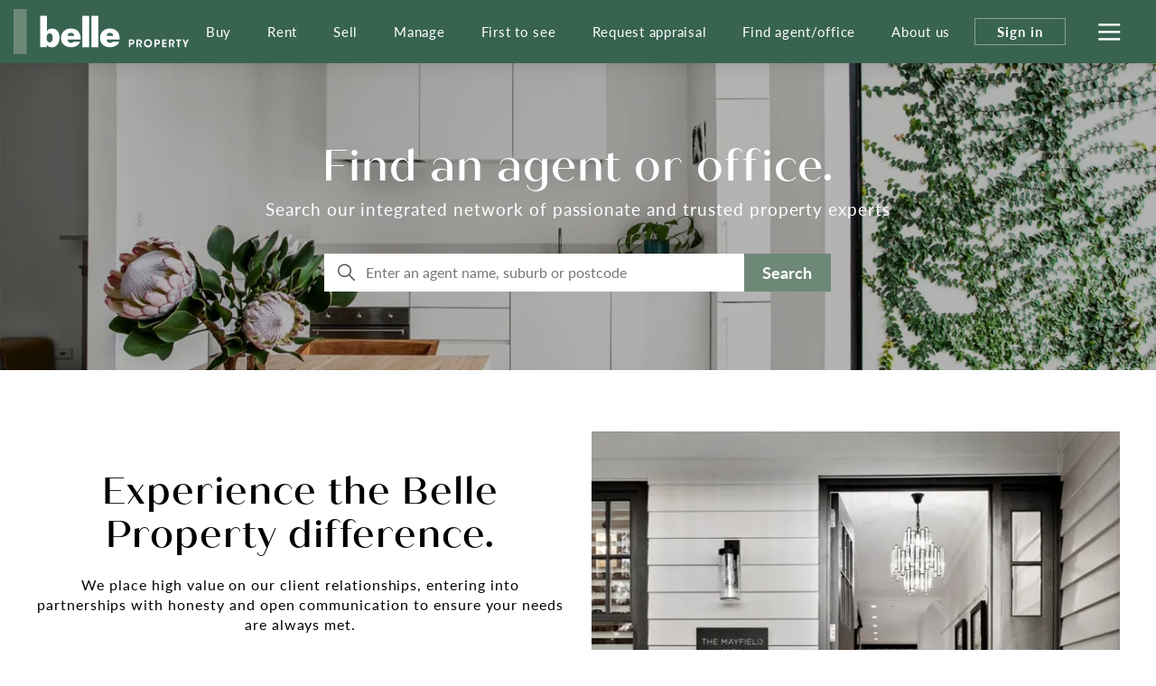

--- FILE ---
content_type: text/html; charset=utf-8
request_url: https://www.belleproperty.com/sell
body_size: 18309
content:
<!DOCTYPE html>
<html lang="en">
<head>
    <title>
     Sell | Belle Property 
</title>
    <!--[if IE]>
        <meta http-equiv="imagetoolbar" content="no" />
    <![endif]-->
    <meta http-equiv="Content-Type" content="text/html; charset=utf-8"/>
    <meta name="viewport" id="vport" content="width=device-width, initial-scale=1, user-scalable=no"/>
    
    <link rel="preconnect" href="https://use.typekit.net" />
<link rel="dns-prefetch" href="https://use.typekit.net" />

<link rel="preload" as="font" href="https://propvue.azureedge.net/belle/public/fonts/QuicheSans/quichesans-medium.woff2" type="font/woff2" crossorigin>
<link rel="preload" href="https://propvue.azureedge.net/belle/public/lib/bootstrap-4.4.1/css/bootstrap.min.css" as="style">
<link rel="preload" href="https://propvue.azureedge.net/belle/public/css/plyr.css" as="style">
<link rel="preload" href="https://propvue.azureedge.net/belle/public/css/content.css?v=7b62842e" as="style">
<link rel="preload" href="https://propvue.azureedge.net/belle/public/css/structure.css?v=7b62842e" as="style">
<link rel="preload" href="https://use.typekit.net/onq3xab.css" as="style" crossorigin>

<link rel="apple-touch-icon" sizes="180x180" href="https://propvue.azureedge.net/belle/public/img/apple-touch-icon.png">
<link rel="icon" type="image/png" sizes="32x32" href="https://propvue.azureedge.net/belle/public/img/favicon-32x32.png">
<link rel="icon" type="image/png" sizes="16x16" href="https://propvue.azureedge.net/belle/public/img/favicon-16x16.png">
<link rel="manifest" href="https://propvue.azureedge.net/belle/public/img/site.webmanifest">
<link rel="mask-icon" href="https://propvue.azureedge.net/belle/public/img/safari-pinned-tab.svg" color="#386351">
<link rel="shortcut icon" href="https://propvue.azureedge.net/belle/public/img/favicon.ico">
    
    
<meta name="msapplication-TileColor" content="#386351">
<meta name="msapplication-config" content="https://propvue.azureedge.net/belle/public/img/browserconfig.xml">
<meta name="theme-color" content="#386351">

    <meta name="robots" content="all">
    <link rel="canonical" href="https://www.belleproperty.com/sell" />
    <meta name="DC.Title" content="Sell" />
<meta name="DC.Creator" />
<meta name="DC.Subject" content="Sell" />
<meta name="DC.Publisher" />
<meta name="DC.Type" content="website" />
<meta name="DC.Format" content="text/html" />
<meta name="DC.Language" content="en" />
<meta name="DC.Relation">
<meta name="DC.Rights" content="Copyright &copy;2021">
<link rel="DC.Identifier" href="/sell">
<link rel="DC.Coverage" href="/sell">
<meta property="article:published_time" content="2026-01-16T01:37:43&#x2B;11:00" />
<meta property="article:author" content="Belle Property Team" />


<meta name="type" property="og:type" content="article" />
<meta name="locale" property="og:locale" content="en_au" />
    <meta name="title" property="og:title" content="Sell" />
    <meta name="url" property="og:url" content="https://www.belleproperty.com/sell" />
<meta name="site_name" property="og:site_name" />
<meta name="twitter:card" content="summary" />
<meta name="twitter:site" content="@bellepropertyau" />
    <meta property="twitter:title" content="Sell" />

    
    
    
    
<link rel="stylesheet" type="text/css" href="https://propvue.azureedge.net/belle/public/lib/bootstrap-4.4.1/css/bootstrap.min.css" />
<link rel="stylesheet" type="text/css" href="https://propvue.azureedge.net/belle/public/css/plyr.css" />
<link rel="stylesheet" type="text/css" href="https://propvue.azureedge.net/belle/public/css/content.css?v=7b62842e" />
<link rel="stylesheet" type="text/css" href="https://propvue.azureedge.net/belle/public/css/structure.css?v=7b62842e" />
<style>
    @import url("https://use.typekit.net/onq3xab.css");
</style>
    
    <script type="text/javascript" src="/data/globals"></script>
    
    
	<!-- Google Tag Manager -->
	<script>
		(function (w,d,s,l,i){w[l]=w[l]||[];w[l].push({'gtm.start':
				new Date().getTime(),event:'gtm.js'});var f=d.getElementsByTagName(s)[0],
				j=d.createElement(s),dl=l!='dataLayer'?'&l='+l:'';j.async=true;j.src=
				'https://www.googletagmanager.com/gtm.js?id='+i+dl;f.parentNode.insertBefore(j,f);
		})(window, document, 'script', 'dataLayer', 'GTM-TPQDJ45');
	</script>
	<!-- End Google Tag Manager -->




<script type="text/javascript">!function(T,l,y){var S=T.location,k="script",D="instrumentationKey",C="ingestionendpoint",I="disableExceptionTracking",E="ai.device.",b="toLowerCase",w="crossOrigin",N="POST",e="appInsightsSDK",t=y.name||"appInsights";(y.name||T[e])&&(T[e]=t);var n=T[t]||function(d){var g=!1,f=!1,m={initialize:!0,queue:[],sv:"5",version:2,config:d};function v(e,t){var n={},a="Browser";return n[E+"id"]=a[b](),n[E+"type"]=a,n["ai.operation.name"]=S&&S.pathname||"_unknown_",n["ai.internal.sdkVersion"]="javascript:snippet_"+(m.sv||m.version),{time:function(){var e=new Date;function t(e){var t=""+e;return 1===t.length&&(t="0"+t),t}return e.getUTCFullYear()+"-"+t(1+e.getUTCMonth())+"-"+t(e.getUTCDate())+"T"+t(e.getUTCHours())+":"+t(e.getUTCMinutes())+":"+t(e.getUTCSeconds())+"."+((e.getUTCMilliseconds()/1e3).toFixed(3)+"").slice(2,5)+"Z"}(),iKey:e,name:"Microsoft.ApplicationInsights."+e.replace(/-/g,"")+"."+t,sampleRate:100,tags:n,data:{baseData:{ver:2}}}}var h=d.url||y.src;if(h){function a(e){var t,n,a,i,r,o,s,c,u,p,l;g=!0,m.queue=[],f||(f=!0,t=h,s=function(){var e={},t=d.connectionString;if(t)for(var n=t.split(";"),a=0;a<n.length;a++){var i=n[a].split("=");2===i.length&&(e[i[0][b]()]=i[1])}if(!e[C]){var r=e.endpointsuffix,o=r?e.location:null;e[C]="https://"+(o?o+".":"")+"dc."+(r||"services.visualstudio.com")}return e}(),c=s[D]||d[D]||"",u=s[C],p=u?u+"/v2/track":d.endpointUrl,(l=[]).push((n="SDK LOAD Failure: Failed to load Application Insights SDK script (See stack for details)",a=t,i=p,(o=(r=v(c,"Exception")).data).baseType="ExceptionData",o.baseData.exceptions=[{typeName:"SDKLoadFailed",message:n.replace(/\./g,"-"),hasFullStack:!1,stack:n+"\nSnippet failed to load ["+a+"] -- Telemetry is disabled\nHelp Link: https://go.microsoft.com/fwlink/?linkid=2128109\nHost: "+(S&&S.pathname||"_unknown_")+"\nEndpoint: "+i,parsedStack:[]}],r)),l.push(function(e,t,n,a){var i=v(c,"Message"),r=i.data;r.baseType="MessageData";var o=r.baseData;return o.message='AI (Internal): 99 message:"'+("SDK LOAD Failure: Failed to load Application Insights SDK script (See stack for details) ("+n+")").replace(/\"/g,"")+'"',o.properties={endpoint:a},i}(0,0,t,p)),function(e,t){if(JSON){var n=T.fetch;if(n&&!y.useXhr)n(t,{method:N,body:JSON.stringify(e),mode:"cors"});else if(XMLHttpRequest){var a=new XMLHttpRequest;a.open(N,t),a.setRequestHeader("Content-type","application/json"),a.send(JSON.stringify(e))}}}(l,p))}function i(e,t){f||setTimeout(function(){!t&&m.core||a()},500)}var e=function(){var n=l.createElement(k);n.src=h;var e=y[w];return!e&&""!==e||"undefined"==n[w]||(n[w]=e),n.onload=i,n.onerror=a,n.onreadystatechange=function(e,t){"loaded"!==n.readyState&&"complete"!==n.readyState||i(0,t)},n}();y.ld<0?l.getElementsByTagName("head")[0].appendChild(e):setTimeout(function(){l.getElementsByTagName(k)[0].parentNode.appendChild(e)},y.ld||0)}try{m.cookie=l.cookie}catch(p){}function t(e){for(;e.length;)!function(t){m[t]=function(){var e=arguments;g||m.queue.push(function(){m[t].apply(m,e)})}}(e.pop())}var n="track",r="TrackPage",o="TrackEvent";t([n+"Event",n+"PageView",n+"Exception",n+"Trace",n+"DependencyData",n+"Metric",n+"PageViewPerformance","start"+r,"stop"+r,"start"+o,"stop"+o,"addTelemetryInitializer","setAuthenticatedUserContext","clearAuthenticatedUserContext","flush"]),m.SeverityLevel={Verbose:0,Information:1,Warning:2,Error:3,Critical:4};var s=(d.extensionConfig||{}).ApplicationInsightsAnalytics||{};if(!0!==d[I]&&!0!==s[I]){var c="onerror";t(["_"+c]);var u=T[c];T[c]=function(e,t,n,a,i){var r=u&&u(e,t,n,a,i);return!0!==r&&m["_"+c]({message:e,url:t,lineNumber:n,columnNumber:a,error:i}),r},d.autoExceptionInstrumented=!0}return m}(y.cfg);function a(){y.onInit&&y.onInit(n)}(T[t]=n).queue&&0===n.queue.length?(n.queue.push(a),n.trackPageView({})):a()}(window,document,{
src: "https://js.monitor.azure.com/scripts/b/ai.2.min.js", // The SDK URL Source
crossOrigin: "anonymous", 
cfg: { // Application Insights Configuration
    connectionString: 'InstrumentationKey=f2d128d1-cf95-4ad4-a742-338b9724862a;IngestionEndpoint=https://australiaeast-1.in.applicationinsights.azure.com/;LiveEndpoint=https://australiaeast.livediagnostics.monitor.azure.com/;ApplicationId=d37e2085-03f3-4513-ae72-78499c15597b'
}});</script></head>


<body>

	<!-- Google Tag Manager (noscript) -->
	<noscript>
		<iframe src="https://www.googletagmanager.com/ns.html?id=GTM-TPQDJ45" height="0" width="0" style="display:none;visibility:hidden"></iframe>
	</noscript>
	<!-- End Google Tag Manager (noscript) -->





<header>
    <div class="inner">
        <div class="logo"><a href="/"></a></div>
        <div class="navigation">
            <ul>

        <li><a href="/buy">Buy</a></li>

        <li><a href="/rent">Rent</a></li>

        <li><a href="/sell">Sell</a></li>

        <li><a href="/manage">Manage</a></li>

        <li><a href="/first-to-see">First to see</a></li>

        <li><a href="/request-appraisal">Request appraisal</a></li>

        <li><a href="/agents-and-offices">Find agent/office</a></li>

        <li><a href="/about-us">About us</a></li>
            </ul>
        </div>
        <div class="header-nav">
                <div class="nav-sign-in"><span>Sign in</span></div>
            <div class="nav-hamburger">
                <div class="hamburger hamburger--spin">
                    <div class="hamburger-box">
                        <div class="hamburger-inner"></div>
                    </div>
                </div>
            </div>
        </div>
    </div>
</header>

<div class="menu">
    <div class="menuback"></div>
    <div class="menuinner">
        <div class="items">
                <div class="item-list">
                    <ul>

        <li><a href="/buy">Buy</a></li>

        <li><a href="/first-to-see">First to see</a></li>

        <li><a href="/agents-and-offices">Find agent/office</a></li>

        <li><a href="/buy">Buy with Belle Property</a></li>

        <li><a href="/listings?propertyType=residential&amp;sort=newold&amp;searchStatus=buy&amp;state=all">Properties for sale</a></li>

        <li><a href="/upcoming-inspections?propertyType=residential&amp;sort=newold&amp;searchStatus=buy&amp;state=all">Upcoming inspections</a></li>

        <li><a href="/upcoming-auctions">Online auctions</a></li>

        <li><a href="/new-developments-and-projects">New developments &amp; projects</a></li>

        <li><a href="/blog?t=buying">Buying tips &amp; advice</a></li>

        <li><a href="/suburb-guides">Suburb guides</a></li>
                    </ul>
                </div>
                <div class="item-list">
                    <ul>

        <li><a href="/sell">Sell</a></li>

        <li><a href="/first-to-see">First to see</a></li>

        <li><a href="/agents-and-offices">Find agent/office</a></li>

        <li><a href="/sell">Sell with Belle Property</a></li>

        <li><a href="/request-appraisal">Request an appraisal</a></li>

        <li><a href="/listings?propertyType=residential&amp;sort=newold&amp;searchStatus=sold&amp;state=all">Recently sold</a></li>

        <li><a href="/testimonials">Testimonials</a></li>

        <li><a href="/blog?t=selling">Selling tips &amp; advice</a></li>
                    </ul>
                </div>
                <div class="item-list">
                    <ul>

        <li><a href="/rent">Rent</a></li>

        <li><a href="/rent">Rent with Belle Property</a></li>

        <li><a href="/listings?propertyType=residential&amp;sort=newold&amp;searchStatus=rent&amp;state=all">Properties for rent</a></li>

        <li><a href="/upcoming-inspections?propertyType=residential&amp;sort=newold&amp;searchStatus=rent&amp;state=all">Upcoming inspections</a></li>

        <li><a href="/blog?t=renting">Renting tips &amp; advice</a></li>

        <li><a href="/suburb-guides">Suburb guides</a></li>

        <li><a href="https://www.belleescapes.com.au/" target="_blank">Holiday accommodation</a></li>

        <li><a href="https://www.bellecommercial.com/" target="_blank">Commercial properties</a></li>
                    </ul>
                </div>
                <div class="item-list">
                    <ul>

        <li><a href="/manage">Manage</a></li>

        <li><a href="/agents-and-offices">Find an agent or office</a></li>

        <li><a href="/manage">Manage with Belle Property</a></li>

        <li><a href="/request-appraisal">Request an appraisal</a></li>

        <li><a href="/testimonials">Testimonials</a></li>

        <li><a href="/blog?t=investing">Investing tips &amp; advice</a></li>
                    </ul>
                </div>
                <div class="item-list">
                    <ul>

        <li><a href="/about-us">About us</a></li>

        <li><a href="/head-office">Our head office</a></li>

        <li><a href="/our-global-partners">Our global partners</a></li>

        <li><a href="/blog">Our blog</a></li>

        <li><a href="/our-publications">Our publications</a></li>

        <li><a href="/join-belle-property">Work with us</a></li>

        <li><a href="/become-a-franchisee">Become a franchisee</a></li>
                    </ul>
                </div>
        </div>
        <div class="network">
            <div class="title">Our connected network</div>
            <div class="brands">
                        <div class="brand propvue"><a href="/our-services" target="_blank"></a></div>
                        <div class="brand commercial"><a href="https://www.bellecommercial.com/" target="_blank"></a></div>
                        <div class="brand international"><a href="https://www.belleinternational.com.au/" target="_blank"></a></div>
                        <div class="brand escapes"><a href="https://www.belleescapes.com.au/" target="_blank"></a></div>
                        <div class="brand-line-break"></div>
                        <div class="brand hockingstuart"><a href="https://hockingstuart.com.au/" target="_blank"></a></div>
                        <div class="brand acton"><a href="https://acton.com.au" target="_blank"></a></div>
                        <div class="brand jamesedition"><a href="https://www.jamesedition.com/" target="_blank"></a></div>
                        <div class="brand-spacer"></div>
                        <div class="brand lre"><a href="https://www.leadingre.com/" target="_blank"></a></div>
                        <div class="brand lpi"><a href="https://www.luxuryportfolio.com/" target="_blank"></a></div>
            </div>
        </div>
    </div>
</div>
<div class="user-modal sign-in">
	<div class="user-modal-inner">
		<div class="modal-close"></div>
		<ul class="nav nav-tabs nav-justified" role="tablist">
			<li class="nav-item" role="presentation">
				<a class="nav-link active" id="b5-signin-tab" href="#b5-signin" role="tab" aria-controls="b5-signin" aria-selected="true">Sign In</a>
			</li>
			<li class="nav-item" role="presentation">
				<a class="nav-link" id="b5-register-tab" href="#b5-register" role="tab" aria-controls="b5-register" aria-selected="false">Register</a>
			</li>
		</ul>
		<div class="tab-content">
			<div class="tab-pane fade show active" id="b5-signin" role="tabpanel" aria-labelledby="b5-signin-tab">
				<div class="pane-intro">
					<h3>Sign In</h3>
				</div>


<form method="post" onsubmit="return m4.user.signin(this.form);" action="/user/login">
<input type="hidden" id="b5-userTypeGuid" name="UserTypeGuid" value="d551b058-15ff-41d4-b337-490384dfde73" />
<input type="hidden" id="b5-favourite" name="favourite" value="" />
<fieldset>
    <input type="hidden" id="b5-action" name="b5-action" value="signin" />
    <div class="row justify-content-center">
        <div class="col-md-6">
            <div class="form-group m4-textfield m4-textfield-floating-label">
                <label for="b5-email" class="control-label">Email</label>
                <input type="text" class="form-control" id="b5-email" name="EmailAddress" autocomplete="off" spellcheck="false" data-valid-required="true" data-valid="email" />
                <span class="m4-textfield-focused"></span>
            </div>
        </div>
    </div>
    <div class="row justify-content-center">
        <div class="col-md-6">
            <div class="form-group m4-textfield m4-textfield-floating-label">
                <label for="b5-pass" class="control-label">Password</label>
                <input type="password" class="form-control" id="b5-pass" name="Password" autocomplete="off" spellcheck="false" data-valid-required="true" data-valid="string" data-valid-min="6" />
                <span class="m4-textfield-focused"></span>
            </div>
        </div>
    </div>
    <div class="row justify-content-center">
        <div class="col-md-12">
            <div class="loader-holder">
                <div class="loader">&nbsp;</div>
            </div>
            <div class="complete-message"></div>
            <div class="form-group-buttons">
                <div class="form-group">
                    <input type="submit" class="btn-submit" onclick="return m4.user.signin(this.form);" value="Sign In" />
                </div>
                <p><a class="b5-panel-link" href="#b5-forgot">Forgot Password?</a></p>
            </div>
        </div>
    </div>
</fieldset>
<input name="__RequestVerificationToken" type="hidden" value="CfDJ8NrdjCFcDtlOnQBNp_vcTwVY2P3rPe76AIGGkoel8wTE7ttciIXFdSz1CwoqK0M-5IKvu4Iau-5SjSUqVc234JPavB_G2DcXdKNELmkuFOilfmw6Tv1QANs8EumFqJcFvTZx1D9y4cvw54cgqtskRxk" /></form>
			</div>
			<div class="tab-pane fade" id="b5-register" role="tabpanel" aria-labelledby="b5-register-tab">
				<div class="pane-intro">
					<h3>Register</h3>
					<div class="pane-error"></div>
				</div>


<form method="post" onsubmit="return m4.user.register(this.form);" action="/user/register">
    <input type="hidden" id="b5-userTypeGuid" name="UserTypeGuid" value="d551b058-15ff-41d4-b337-490384dfde73" />
    <input type="hidden" id="b5-favourite" name="favourite" value="" />
    <fieldset>
        <input type="hidden" id="b5-action" name="b5-action" value="register" />
        <div class="row">
            <div class="col-md-6">
                <div class="form-group m4-textfield m4-textfield-floating-label">
                    <label for="b5-firstname" class="control-label">First name</label>
                    <input type="text" class="form-control" id="b5-firstname" name="Firstname" autocomplete="off" spellcheck="false" data-valid-required="true" data-valid="string" data-valid-min="2" />
                    <span class="m4-textfield-focused"></span>
                </div>

                <div class="form-group m4-textfield m4-textfield-floating-label">
                    <label for="b5-lastname" class="control-label">Last name</label>
                    <input type="text" class="form-control" id="b5-lastname" name="Lastname" autocomplete="off" spellcheck="false" data-valid-required="true" data-valid="string" data-valid-min="2" />
                    <span class="m4-textfield-focused"></span>
                </div>

                <div class="form-group m4-textfield m4-textfield-floating-label">
                    <label for="b5-email" class="control-label">Email</label>
                    <input type="text" class="form-control" id="b5-email" name="EmailAddress" autocomplete="off" spellcheck="false" data-valid-required="true" data-valid="email" />
                    <span class="m4-textfield-focused"></span>
                </div>
            </div>
            <div class="col-md-6">
                <div class="form-group m4-textfield m4-textfield-floating-label">
                    <label for="b5-pass" class="control-label">Password</label>
                    <input type="password" class="form-control" id="b5-pass" name="Password" autocomplete="off" spellcheck="false" data-valid-required="true" data-valid="string" data-valid-match="Confirm" data-valid-min="6" />
                    <span class="m4-textfield-focused"></span>
                </div>

                <div class="form-group m4-textfield m4-textfield-floating-label">
                    <label for="b5-confirm" class="control-label">Confirm Password</label>
                    <input type="password" class="form-control" id="b5-confirm" name="Confirm" autocomplete="off" spellcheck="false" data-valid-required="true" data-valid="string" data-valid-match="Password" data-valid-min="6" />
                    <span class="m4-textfield-focused"></span>
                </div>

                <div class="form-group m4-textfield m4-textfield-floating-label">
                    <label for="b5-postcode" class="control-label">Postcode</label>
                    <input type="text" class="form-control" id="b5-postcode" name="PostCode" autocomplete="off" spellcheck="false" data-valid-required="true" data-valid="postcode" />
                    <span class="m4-textfield-focused"></span>
                </div>
            </div>
        </div>
        <div class="row justify-content-center">
            <div class="col-md-8">
                <div class="b5-terms-wrapper">
                    <div class="form-group checkbox-group">
                        <input type="checkbox" class="xn-checkbox" name="b5-register-terms" id="b5-register-terms" data-valid-required="true" data-valid="checkbox" />
                        <label for="b5-register-terms" class="control-label">I accept the <a href="/terms-of-use" target="_blank">Terms and Conditions</a></label>
                    </div>
                </div>
            </div>
        </div>
        <div class="row justify-content-center">
            <div class="col-md-12">
                <div class="form-group-buttons">
                    <input type="submit" class="btn-submit" onclick="return m4.user.register(this.form);" value="Register" />
                </div>
            </div>
        </div>
    </fieldset>
<input name="__RequestVerificationToken" type="hidden" value="CfDJ8NrdjCFcDtlOnQBNp_vcTwVY2P3rPe76AIGGkoel8wTE7ttciIXFdSz1CwoqK0M-5IKvu4Iau-5SjSUqVc234JPavB_G2DcXdKNELmkuFOilfmw6Tv1QANs8EumFqJcFvTZx1D9y4cvw54cgqtskRxk" /></form>
			</div>
			<div class="tab-pane fade" id="b5-forgot" role="tabpanel">
				<div class="pane-intro">
					<h3>Forgotten your Password?</h3>
					<p>Enter your email address below and we'll send instructions and a link to reset your password</p>
				</div>
<form method="post" onsubmit="return m4.user.forgot(this.form);" action="/user/password">
	<input type="hidden" id="b5-userTypeGuid" name="UserTypeGuid" value="d551b058-15ff-41d4-b337-490384dfde73" />
	<input type="hidden" id="b5-action" name="b5-action" value="forgot" />
	<fieldset>
		<div class="row justify-content-center">
			<div class="col-md-6">
				<div class="form-group m4-textfield m4-textfield-floating-label">
					<label for="b5-email" class="control-label">Email</label>
					<input type="text" class="form-control" id="b5-email" name="EmailAddress" autocomplete="off" spellcheck="false" data-valid-required="true" data-valid="email" />
					<span class="m4-textfield-focused"></span>
				</div>
			</div>
		</div>
		<div class="row justify-content-center">
			<div class="col-md-12">
				<div class="form-group-buttons">
					<input type="submit" class="btn-submit" onclick="return m4.user.forgot(this.form);" value="Send" />
					<p><a class="b5-panel-link" href="#b5-signin">Cancel</a></p>
				</div>
			</div>
		</div>
	</fieldset>
<input name="__RequestVerificationToken" type="hidden" value="CfDJ8NrdjCFcDtlOnQBNp_vcTwVY2P3rPe76AIGGkoel8wTE7ttciIXFdSz1CwoqK0M-5IKvu4Iau-5SjSUqVc234JPavB_G2DcXdKNELmkuFOilfmw6Tv1QANs8EumFqJcFvTZx1D9y4cvw54cgqtskRxk" /></form>			</div>
		</div>
	</div>
</div>



<div class="main">

<section class="section search-header">
    <div class="inner">
        <div class="search-header-wrapper black overlay-30"  data-background="/media/xkanclzz/our-services.jpg?rmode=max&width=1400&v=1d83f65a6eb12a0&format=webp&quality=80" data-background-position="CR">
            <div class="search-inner">
                <h1>Find an agent or office.</h1>
                <p>Search our integrated network of passionate and trusted property experts</p>
                <form name="office-search" id="office-search" action="/sell" method="get">
                    <input type="hidden" id="t" name="t" value="sales" />
                    <input type="hidden" id="s" name="s" value="1" />
                    <div class="search-group autocomplete">
                        <div class="input-group input-bar" data-autocomplete="/data/agents-offices-autocomplete/belle?t=sales">
                            <input type="text" id="q" name="q" class="form-control" placeholder="Enter an agent name, suburb or postcode" autocomplete="off" spellcheck="false" />
                            <div class="input-group-append">
                                <button class="btn input-bar-btn" type="submit" aria-label="submit">Search</button>
                            </div>
                        </div>
                    </div>
                </form>
            </div>
        </div>
    </div>
</section>


	<div class="user-modal agent-contact">
		<div class="user-modal-inner">
			<div class="modal-close"></div>
			<h3>Contact me.</h3>
			<p>If you require more information please complete the following details</p>
			<div class="pane-message"></div>
        <div id="umbraco_form_acb6b1491f234b01be363bbf36561df9" class="umbraco-forms-form contactmeagent umbraco-forms-m4-default">
<form action="/sell" data-agent-id="429fce3e-fa00-4a7f-808e-cf10e923ff4e" enctype="multipart/form-data" id="form52875101fd464763a8aabf8c11bc66ae" method="post"><input data-val="true" data-val-required="The FormId field is required." name="FormId" type="hidden" value="acb6b149-1f23-4b01-be36-3bbf36561df9" /><input data-val="true" data-val-required="The FormName field is required." name="FormName" type="hidden" value="Contact me. (agent)" /><input data-val="true" data-val-required="The RecordId field is required." name="RecordId" type="hidden" value="00000000-0000-0000-0000-000000000000" /><input name="PreviousClicked" type="hidden" value="" /><input name="Theme" type="hidden" value="m4-default" />                <input type="hidden" name="FormStep" value="0" />
                <input type="hidden" name="RecordState" value="Q2ZESjhOcmRqQ0ZjRHRsT25RQk5wX3ZjVHdVUW1yVUZ6b2FYMERwOWFYTFdnbFBiT3RmU05aR0pGal85QWEzRFAzOFh4R0hwTEJwVm5ueHRtUFhGS3hkWGdkQkVYOENuSFFxSmxwUGZzNUVRSi1xWTh2dGVJdV9Ua3hxc0h1X3NCd3dkY2c=" />






<div class="row justify-content-center"><div class="col-md-5 col-lg-4"><div class="form-group m4-textfield m4-textfield-floating-label">
    <label for="b87d83eb-65e9-4512-90bb-faabfdabc229" class="control-label ">Name</label>
    <input type="text" class="form-control " id="b87d83eb-65e9-4512-90bb-faabfdabc229" name="b87d83eb-65e9-4512-90bb-faabfdabc229" data-placeholder="Name" autocomplete="off" spellcheck="false"  data-valid-required="true" data-valid="string" data-valid-min="2" />
    <span class="m4-textfield-focused "></span>
</div><div class="form-group m4-textfield m4-textfield-floating-label">
    <label for="bc35161b-0abd-494f-f8fe-77a8382b81f4" class="control-label ">Phone</label>
    <input type="text" class="form-control " id="bc35161b-0abd-494f-f8fe-77a8382b81f4" name="bc35161b-0abd-494f-f8fe-77a8382b81f4" data-placeholder="Phone" autocomplete="off" spellcheck="false"  data-valid-required="true" data-valid="phone" />
    <span class="m4-textfield-focused "></span>
</div></div><div class="col-md-5 col-lg-4"><div class="form-group m4-textfield m4-textfield-floating-label">
    <label for="0052c65b-b6a0-40b7-bb97-4ecac5fd143d" class="control-label ">Email</label>
    <input type="text" class="form-control " id="0052c65b-b6a0-40b7-bb97-4ecac5fd143d" name="0052c65b-b6a0-40b7-bb97-4ecac5fd143d" data-placeholder="Email" autocomplete="off" spellcheck="false"  data-valid-required="true" data-valid="email" />
    <span class="m4-textfield-focused "></span>
</div><div class="form-group">
    <select class="m4-xnselectpicker" name="00787fb3-6eb0-41e5-fdc0-be03e3415fda" id="00787fb3-6eb0-41e5-fdc0-be03e3415fda" data-placeholder="About you" >
            <option value="I own my own home">I own my own home</option>
            <option value="I am renting">I am renting</option>
            <option value="I have recently sold">I have recently sold</option>
            <option value="I am a first home buyer">I am a first home buyer</option>
            <option value="I am looking to invest">I am looking to invest</option>
            <option value="I am monitoring the market">I am monitoring the market</option>
    </select>
</div></div></div><div class="row justify-content-center"><div class="col-md-10 col-lg-8"><div class="form-group m4-textfield m4-textfield-floating-label">
    <label class="control-label " for="9c2fdf26-3b2a-42d5-92be-96362f6bfa05">Message</label>
    <textarea class="form-control " id="9c2fdf26-3b2a-42d5-92be-96362f6bfa05" name="9c2fdf26-3b2a-42d5-92be-96362f6bfa05" data-placeholder="Message" autocomplete="off" spellcheck="false"  data-valid="string" data-valid-min="2"></textarea>
    <span class="m4-textfield-focused "></span>
</div></div></div><div class="row max-1000"><div class="col-md-12"><input type="hidden" id="8d29ec31-48ca-4a74-f52b-3092698db8e4" name="8d29ec31-48ca-4a74-f52b-3092698db8e4" value="0" /><input type="hidden" id="429fce3e-fa00-4a7f-808e-cf10e923ff4e" name="429fce3e-fa00-4a7f-808e-cf10e923ff4e" value="0" /><input type="hidden" id="8587b91b-bbc7-44cd-fbef-acecd2294228" name="8587b91b-bbc7-44cd-fbef-acecd2294228" value="https://www.belleproperty.com/sell" /></div></div>    <div style="display: none" aria-hidden="true">
        <input type="text" name="acb6b1491f234b01be363bbf36561df9"/>
    </div>
    <div class="row max-1000">
        <div class="col-md-12">
            <div class="loader-holder">
                <div class="loader">&nbsp;</div>
            </div>
            <div class="complete-message"></div>
            <div class="form-group-buttons">
                <div class="form-group">
                    <input type="submit" class="btn-submit" onclick="return m4.contact(this.form);" value="Send"/>
                </div>
            </div>
        </div>
    </div>

<input name="__RequestVerificationToken" type="hidden" value="CfDJ8NrdjCFcDtlOnQBNp_vcTwVY2P3rPe76AIGGkoel8wTE7ttciIXFdSz1CwoqK0M-5IKvu4Iau-5SjSUqVc234JPavB_G2DcXdKNELmkuFOilfmw6Tv1QANs8EumFqJcFvTZx1D9y4cvw54cgqtskRxk" /><input name="ufprt" type="hidden" value="CfDJ8NrdjCFcDtlOnQBNp_vcTwXcY1pG9hE_JV9RPNdPOY9C0hK6YsAJKAmKezC1OUPNuTXQwI69nqYAM5J2bSBrBgOEPOoxFI9L0MbhA6sqpbY9Zno4ZcYt99BIaW5YfKj_gva2u4xHfF3Sf6cAQ5MtjIc" /></form>

        </div>

		</div>
	</div>




	<div class="user-modal office-contact">
		<div class="user-modal-inner">
			<div class="modal-close"></div>
			<h3>Contact office.</h3>
			<p>If you require more information please complete the following details</p>
			<div class="pane-message"></div>
        <div id="umbraco_form_ae218f734be84f0daaf84a4a2b6b65db" class="umbraco-forms-form contactofficeoffice umbraco-forms-m4-default">
<form action="/sell" data-agent-id="429fce3e-fa00-4a7f-808e-cf10e923ff4e" enctype="multipart/form-data" id="form3ed8e8385f7042c0a9fa8cd376bed113" method="post"><input data-val="true" data-val-required="The FormId field is required." name="FormId" type="hidden" value="ae218f73-4be8-4f0d-aaf8-4a4a2b6b65db" /><input data-val="true" data-val-required="The FormName field is required." name="FormName" type="hidden" value="Contact office. (office)" /><input data-val="true" data-val-required="The RecordId field is required." name="RecordId" type="hidden" value="00000000-0000-0000-0000-000000000000" /><input name="PreviousClicked" type="hidden" value="" /><input name="Theme" type="hidden" value="m4-default" />                <input type="hidden" name="FormStep" value="0" />
                <input type="hidden" name="RecordState" value="Q2ZESjhOcmRqQ0ZjRHRsT25RQk5wX3ZjVHdYUTAtWHJ6WjdHZmRtSEtwalV2VVBjRUQzdlhWX1F6ejF6UklTUnZPeUI4QmpKTldzYk9tRGU5Ry0ydzlJT3labHBrcHZrN2dtSDVmSWN3dVdVdXd4NHA4ekZEZWd2WlN2aWtyUmVTR0pnMXc=" />






<div class="row justify-content-center"><div class="col-md-5 col-lg-4"><div class="form-group m4-textfield m4-textfield-floating-label">
    <label for="de2470be-47c6-4b48-bca7-233e8a8dd1cf" class="control-label ">Name</label>
    <input type="text" class="form-control " id="de2470be-47c6-4b48-bca7-233e8a8dd1cf" name="de2470be-47c6-4b48-bca7-233e8a8dd1cf" data-placeholder="Name" autocomplete="off" spellcheck="false"  data-valid-required="true" data-valid="string" data-valid-min="2" />
    <span class="m4-textfield-focused "></span>
</div><div class="form-group m4-textfield m4-textfield-floating-label">
    <label for="f32ae5d7-fc16-4eae-b62f-754417c897c3" class="control-label ">Phone</label>
    <input type="text" class="form-control " id="f32ae5d7-fc16-4eae-b62f-754417c897c3" name="f32ae5d7-fc16-4eae-b62f-754417c897c3" data-placeholder="Phone" autocomplete="off" spellcheck="false"  data-valid-required="true" data-valid="phone" />
    <span class="m4-textfield-focused "></span>
</div></div><div class="col-md-5 col-lg-4"><div class="form-group m4-textfield m4-textfield-floating-label">
    <label for="535304fe-2aef-4135-b0a4-99c6aea52d31" class="control-label ">Email</label>
    <input type="text" class="form-control " id="535304fe-2aef-4135-b0a4-99c6aea52d31" name="535304fe-2aef-4135-b0a4-99c6aea52d31" data-placeholder="Email" autocomplete="off" spellcheck="false"  data-valid-required="true" data-valid="email" />
    <span class="m4-textfield-focused "></span>
</div><div class="form-group">
    <select class="m4-xnselectpicker" name="7582bf68-1e58-4a1f-81d0-7023e12b87a6" id="7582bf68-1e58-4a1f-81d0-7023e12b87a6" data-placeholder="About you"  data-valid="selectpicker">
            <option value="I own my own home">I own my own home</option>
            <option value="I am renting">I am renting</option>
            <option value="I have recently sold">I have recently sold</option>
            <option value="I am a first home buyer">I am a first home buyer</option>
            <option value="I am looking to invest">I am looking to invest</option>
            <option value="I am monitoring the market">I am monitoring the market</option>
    </select>
</div></div></div><div class="row justify-content-center"><div class="col-md-10 col-lg-8"><div class="form-group m4-textfield m4-textfield-floating-label">
    <label class="control-label " for="576ba6c2-73c6-4add-bd75-16a29a5f9ea2">Message to office</label>
    <textarea class="form-control " id="576ba6c2-73c6-4add-bd75-16a29a5f9ea2" name="576ba6c2-73c6-4add-bd75-16a29a5f9ea2" data-placeholder="Message to office" autocomplete="off" spellcheck="false" ></textarea>
    <span class="m4-textfield-focused "></span>
</div></div></div><div class="row max-1000"><div class="col-md-12"><input type="hidden" id="cea69f4f-2062-415f-ef24-b9be492517c0" name="cea69f4f-2062-415f-ef24-b9be492517c0" value="0" /><input type="hidden" id="5fc60393-4f11-4512-a9ad-3ab7eb795957" name="5fc60393-4f11-4512-a9ad-3ab7eb795957" value="https://www.belleproperty.com/sell" /></div></div>    <div style="display: none" aria-hidden="true">
        <input type="text" name="ae218f734be84f0daaf84a4a2b6b65db"/>
    </div>
    <div class="row max-1000">
        <div class="col-md-12">
            <div class="loader-holder">
                <div class="loader">&nbsp;</div>
            </div>
            <div class="complete-message"></div>
            <div class="form-group-buttons">
                <div class="form-group">
                    <input type="submit" class="btn-submit" onclick="return m4.contact(this.form);" value="Submit"/>
                </div>
            </div>
        </div>
    </div>

<input name="__RequestVerificationToken" type="hidden" value="CfDJ8NrdjCFcDtlOnQBNp_vcTwVY2P3rPe76AIGGkoel8wTE7ttciIXFdSz1CwoqK0M-5IKvu4Iau-5SjSUqVc234JPavB_G2DcXdKNELmkuFOilfmw6Tv1QANs8EumFqJcFvTZx1D9y4cvw54cgqtskRxk" /><input name="ufprt" type="hidden" value="CfDJ8NrdjCFcDtlOnQBNp_vcTwV3WJHFDezekv6tEAj9llN3ZZ7HdH5XH99eg0H7Czsrx-f_1BQEsbuSS3qQdZrJzowLUep6oDM1xd0q_yrxLQdkmRQJqTSa6XWI9JXy7yBPNBb8fQm7KK8Ha4tze0NtC0w" /></form>

        </div>

		</div>
	</div>



<section class="section content pt-medium pb-none" >
    <div class="inner">

        <div class="row">
            <div class="col-sm-6 order-lg-1 order-2">
                <h1 style="text-align: center;">Experience the Belle Property difference.</h1>
<p style="text-align: center;">We place high value on our client relationships, entering into partnerships with honesty and open communication to ensure your needs are always met.</p>
<p style="text-align: center;">Our agents are tenacious, motivated and highly trained, and have the backing of a cohesive and supportive network of full-service agencies.</p>
<p style="text-align: center;">We take our clients on a holistic journey, supporting you to achieve your goals with trusted advice and a comprehensive suite of premium property services.</p>
<p style="text-align: center;">Our strategies for selling are bespoke for each property. While the journey may differ, we always arrive at the same place – a premium outcome.</p>
                <div class="section-link"><a href ="/request-appraisal" class="btn-outline">Request an appraisal</a></div>
            </div>
            <div class="col-sm-6 order-lg-2 order-1">
                <figure><img src="/media/3flhsmqa/experience-the-belle-property-difference-sell.png?rmode=max&width=600&v=1dabe7d32c4d200&format=webp&quality=80" alt="" /></figure>
                

            </div>
        </div>

    </div>
</section>    <section class="section content multi-columns pt-small pb-medium">
        <div class="inner">
                <h2 class="title">Steps to sell.</h2>
                <p class="summary max-sm text-medium">Six simple steps to sell your property to the right buyer, for the right price, at the right time</p>
                <div class="row">
        <div class="col-md-6 col-lg-4">
            <h4><img src="/media/rkbl1i0h/get-your-property-valued.png?width=1200&amp;height=780" alt="Real estate agent providing a property appraisal to young couple in their home" width="1200" height="780"></h4>
<h4>1.</h4>
<h5>Get your property valued</h5>
<p>Request a Belle Property appraisal, and one of our trusted agents will be in touch for a personal and obligation-free consultation with honest feedback and advice.</p>
            <br />
                <a href="https://www.belleproperty.com/request-appraisal"  class="btn-outline">Request an appraisal</a>
        </div>
        <div class="col-md-6 col-lg-4">
            <h4><img src="/media/m4xktayz/choose-your-agent.png?width=1200&amp;height=780" alt="Real Estate agent greeting client outside her home" width="1200" height="780"></h4>
<h4>2.</h4>
<h5>Choose your agent</h5>
<p>Our network of over 180 offices nationwide comprises passionate property professionals who share an unswerving commitment to delivering you premium property results. </p>
            <br />
                <a href="/agents-and-offices" class="btn-outline">Find an agent or office</a>
        </div>
        <div class="col-md-6 col-lg-4">
            <h4><img src="/media/d5ifovna/prepare-your-property.png?width=1200&amp;height=780" alt="Living room with grey lounge and black coffee table styled with Belle Beautiful Australian Homes book" width="1200" height="780"></h4>
<h4>3.</h4>
<h5>Prepare your property</h5>
<p>Put your best foot forward with our tailored advice and guidance on how to prepare your home for sale. We meet discerning buyers with outstanding presentation and an appreciation for lifestyle and design.</p>
            <br />
                <a href="https://www.belleproperty.com/blog/how-to-prepare-for-a-property-appraisal" class="btn-outline">Learn more</a>
        </div>
        <div class="col-md-6 col-lg-4">
            <h4><img src="/media/ij4pw25o/market-your-property.png?width=1200&amp;height=780" alt="Close up of someone flicking through Sitchu Living Magazine" width="1200" height="780"></h4>
<h4>4.</h4>
<h5>Market your property</h5>
<p>Highlight your home’s full potential through our exceptional marketing tailored to your requirements. Our cleverly crafted, high impact campaigns position your property as best in class with buyers, using beautifully designed materials, innovative digital platforms and exclusive magazine partnerships.</p>
            <br />
        </div>
        <div class="col-md-6 col-lg-4">
            <h4><img src="/media/acrifm50/create-buyer-demand.png?width=1200&amp;height=780" alt="Close up of someone holding a mobile phone looking at Belle Property properties for sale on social media" width="1200" height="780"></h4>
<h4>5.</h4>
<h5>Create strong buyer demand</h5>
<p>We use a number of unique channels to drive elevated buyer interest and competition. This includes our national database of over three million buyers and investors, and our exclusive partnership with <a rel="noopener" href="https://www.leadingre.com/" target="_blank">Leading Real Estate Companies of the World</a> which sees our listings reach buyers across some 70 countries.</p>
            <br />
        </div>
        <div class="col-md-6 col-lg-4">
            <h4><img src="/media/wagfwn5c/negotiate-the-best-deal.png?width=1200&amp;height=780" alt="Young couple placing SOLD sticker on property sign board" width="1200" height="780"></h4>
<h4>6.</h4>
<h5>Negotiate the best deal</h5>
<p>As a network we are united by an unwavering commitment to delivering outstanding results for our clients. Our agents are skilled negotiators with in-depth knowledge of their local markets, and are renowned for leaving no stone unturned in their efforts to secure you the best deal.</p>
            <br />
        </div>
                </div>
        </div>
    </section>

<section class="section content pt-large pb-small" >
    <div class="inner">

        <div class="row">
            <div class="col-sm-6 order-1 order-lg-1">
                <figure><img src="/media/pgkabuuk/local-expertise-global-reach.png?rmode=max&width=600&v=1d8428f36507a30&format=webp&quality=80" alt="" /></figure>
                
            </div>
            <div class="col-sm-6 order-2 order-lg-2">
                <h1 style="text-align: center;">Local expertise, global reach.</h1>
<p style="text-align: center;">Thanks to our exclusive partnership with global listing platform Leading Real Estate Companies of the World, our listings are also seen by buyers in 70 countries.</p>
<p style="text-align: center;">Alongside our comprehensive on-shore marketing, this puts your property in front of an international audience—a unique benefit for clients unmatched by other Australian real estate networks.</p>
<p style="text-align: center;">LeadingRE’s luxury division, Luxury Portfolio International, lists luxury properties for sale over a threshold amount, exposing your property to an exclusive international audience of buyers.</p>
                <div class="section-link"><a href ="our-global-partners" class="btn-outline">Learn more</a></div>

            </div>
        </div>

    </div>
</section>
<section class="section content pt-small pb-small" >
    <div class="inner">

        <div class="row">
            <div class="col-sm-6 order-lg-1 order-2">
                <h1 style="text-align: center;">Sophisticated and strategic marketing.</h1>
<p style="text-align: center;">Beautiful in design and concept, our sophisticated marketing is underpinned by bespoke strategies designed to accelerate buyer interest and competition for your property.</p>
<p style="text-align: center;">Thanks to our extensive national network and international partnerships, your property will reach buyers in and out of area, onshore and offshore, at both the active and passive stages.</p>
<p style="text-align: center;">Through beautiful photography, exquisite design and professional copywriting, combined with an exclusive alignment with Belle and Sitchu magazines, we position your property apart from the rest to be a Belle Property.</p>
                <div class="section-link"><a href ="our-publications" class="btn-outline">Discover publications</a></div>
            </div>
            <div class="col-sm-6 order-lg-2 order-1">
                <figure><img src="/media/vfnn0i4n/sophisticated-strategic-marketing.png?rmode=max&width=600&v=1d848155521ef30&format=webp&quality=80" alt="" /></figure>
                

            </div>
        </div>

    </div>
</section><section data-require="true" data-require-type="property">
    <script type="application/xn+json">{"@type":"property","item":"=[base64]"}</script>
</section>
<section data-require="true" data-require-type="testimonials">
    <script type="application/xn+json">{"@type":"testimonials","item":"==Qf9xGb15mOiUGb0lGVkVGZuVGd4VkIswGb15mOiknch1Wb1NFZlRmblRHeFJCLiwGblN3LzxWYp52btlGdzVGdvIiOismbpxWYtJXZQxWYp52btlGdzVGdisnOiMXZ1xWY2JCLiMHbhlmbv1Wa0NXZ09SY0FGZvIiOiwmc1Jye"}</script>
</section>
        <section class="section featured-articles">
            <div class="inner">
                <h2 class="title">Selling tips &amp; advice.</h2>
                <div class="articles">
                    <div class="swiper">
                        <div class="swiper-container">
                            <div class="swiper-wrapper">
                                    <div class="swiper-slide">
                                        <div class="item">
                                            <div class="image-wrapper">
                                                <div class="image" data-background="/media/lhphb1gf/bp-blog-website-image-how-this-year-s-great-migration-has-impacted-real-estate.png?rmode=max&amp;width=800&amp;v=1d8483d2aa019d0&amp;format=webp&amp;quality=80"><a href="/blog/how-this-years-great-migration-has-impacted-real-estate"></a></div>
                                            </div>
                                            <div class="details">
                                                <div class="title"><a href="/blog/how-this-years-great-migration-has-impacted-real-estate">How this year&#x2019;s &#x2018;great migration&#x2019; has impacted real estate</a></div>
                                                <div class="summary">Our CEO Peter Hanscomb examines how this year&#x2019;s unprecedented increase in internal migration&#x2014;the &#x2018;great migration&#x2019;&#x2014;has impacted the Australian property market, which has seen record prices as demand outstrips supply in many areas.</div>
                                                <div class="readmore"><a href="/blog/how-this-years-great-migration-has-impacted-real-estate">Read more</a></div>
                                            </div>
                                        </div>
                                    </div>
                                    <div class="swiper-slide">
                                        <div class="item">
                                            <div class="image-wrapper">
                                                <div class="image" data-background="/media/50oedlzy/bp_the_costs_of_selling_a_house_web_image.jpg?rmode=max&amp;width=800&amp;v=1d82b5e06810ab0&amp;format=webp&amp;quality=80"><a href="/blog/costs-selling-house"></a></div>
                                            </div>
                                            <div class="details">
                                                <div class="title"><a href="/blog/costs-selling-house">The costs of selling a house</a></div>
                                                <div class="summary">From styling and marketing to bank and conveyancer fees, these are the costs you can expect when selling your home. Click here to find out what costs are involved.</div>
                                                <div class="readmore"><a href="/blog/costs-selling-house">Read more</a></div>
                                            </div>
                                        </div>
                                    </div>
                                    <div class="swiper-slide">
                                        <div class="item">
                                            <div class="image-wrapper">
                                                <div class="image" data-background="/media/lpfgvfmo/11-bedroom.jpg?rmode=max&amp;width=800&amp;v=1d82b5dff132fb0&amp;format=webp&amp;quality=80"><a href="/blog/three-key-learnings-block-2020"></a></div>
                                            </div>
                                            <div class="details">
                                                <div class="title"><a href="/blog/three-key-learnings-block-2020">Three key learnings from The Block 2020</a></div>
                                                <div class="summary">Belle Property&#x2019;s The Block 2020 key learnings in challenging Melbourne property market</div>
                                                <div class="readmore"><a href="/blog/three-key-learnings-block-2020">Read more</a></div>
                                            </div>
                                        </div>
                                    </div>
                                    <div class="swiper-slide">
                                        <div class="item">
                                            <div class="image-wrapper">
                                                <div class="image" data-background="/media/bkabnybw/theblocklistingimage.png?rmode=max&amp;width=800&amp;v=1d82b5e19a58df0&amp;format=webp&amp;quality=80"><a href="/blog/we-can-sell-under-any-market-condition-how-block-agents-maximise-property-listings-under-lockdown"></a></div>
                                            </div>
                                            <div class="details">
                                                <div class="title"><a href="/blog/we-can-sell-under-any-market-condition-how-block-agents-maximise-property-listings-under-lockdown">We can sell under any market condition: how The Block agents maximise property listings under lockdown</a></div>
                                                <div class="summary">Belle Property&#x2019;s approach to selling The Block property in Melbourne Real Estate Market</div>
                                                <div class="readmore"><a href="/blog/we-can-sell-under-any-market-condition-how-block-agents-maximise-property-listings-under-lockdown">Read more</a></div>
                                            </div>
                                        </div>
                                    </div>
                                    <div class="swiper-slide">
                                        <div class="item">
                                            <div class="image-wrapper">
                                                <div class="image" data-background="/media/5y0iqzs5/laptop_bpa-homepage_c1.jpg?rmode=max&amp;width=800&amp;v=1d82b5e20ce2290&amp;format=webp&amp;quality=80"><a href="/blog/selling-property-sight-unseen-amid-covid-19"></a></div>
                                            </div>
                                            <div class="details">
                                                <div class="title"><a href="/blog/selling-property-sight-unseen-amid-covid-19">Selling property sight unseen amid COVID-19</a></div>
                                                <div class="summary">Case study on Belle Property Mentone selling property sight unseen using virtual tools amid COVID-19.</div>
                                                <div class="readmore"><a href="/blog/selling-property-sight-unseen-amid-covid-19">Read more</a></div>
                                            </div>
                                        </div>
                                    </div>
                                    <div class="swiper-slide">
                                        <div class="item">
                                            <div class="image-wrapper">
                                                <div class="image" data-background="/media/n5bpxod5/p2171078.jpg?rmode=max&amp;width=800&amp;v=1d82b5e22427310&amp;format=webp&amp;quality=80"><a href="/blog/growing-interest-regional-areas-creates-record-breaking-sales-daylesford"></a></div>
                                            </div>
                                            <div class="details">
                                                <div class="title"><a href="/blog/growing-interest-regional-areas-creates-record-breaking-sales-daylesford">Growing interest in regional areas creates record-breaking sales in Daylesford</a></div>
                                                <div class="summary">Growing interest in regional areas creates record-breaking sales in Daylesford</div>
                                                <div class="readmore"><a href="/blog/growing-interest-regional-areas-creates-record-breaking-sales-daylesford">Read more</a></div>
                                            </div>
                                        </div>
                                    </div>
                                    <div class="swiper-slide">
                                        <div class="item">
                                            <div class="image-wrapper">
                                                <div class="image" data-background="/media/u12hri5s/bp-website-exceptional-customer-service.png?rmode=max&amp;width=800&amp;v=1d8490570e6d5f0&amp;format=webp&amp;quality=80"><a href="/blog/exceptional-customer-service-drives-exceptional-results"></a></div>
                                            </div>
                                            <div class="details">
                                                <div class="title"><a href="/blog/exceptional-customer-service-drives-exceptional-results">Exceptional customer service drives exceptional results</a></div>
                                                <div class="summary">Belle Property Manly sells $15 million of real estate in 24 hours</div>
                                                <div class="readmore"><a href="/blog/exceptional-customer-service-drives-exceptional-results">Read more</a></div>
                                            </div>
                                        </div>
                                    </div>
                                    <div class="swiper-slide">
                                        <div class="item">
                                            <div class="image-wrapper">
                                                <div class="image" data-background="/media/mqddvmgb/ca5df85d-b8a8-4d39-98ff-e1493139beb2.jpg?rmode=max&amp;width=800&amp;v=1d82b5e1e98a4f0&amp;format=webp&amp;quality=80"><a href="/blog/buyers-strike-while-markets-hot"></a></div>
                                            </div>
                                            <div class="details">
                                                <div class="title"><a href="/blog/buyers-strike-while-markets-hot">Buyer&#x2019;s strike while the market&#x2019;s hot</a></div>
                                                <div class="summary"></div>
                                                <div class="readmore"><a href="/blog/buyers-strike-while-markets-hot">Read more</a></div>
                                            </div>
                                        </div>
                                    </div>
                                    <div class="swiper-slide">
                                        <div class="item">
                                            <div class="image-wrapper">
                                                <div class="image" data-background="/media/cupnrxwt/screen-shot-2020-05-29-at-2-59-56-pm-original-xopy.png?rmode=max&amp;width=800&amp;v=1d82b5e25c53130&amp;format=webp&amp;quality=80"><a href="/blog/location-location-location-sydneys-market-stays-strong"></a></div>
                                            </div>
                                            <div class="details">
                                                <div class="title"><a href="/blog/location-location-location-sydneys-market-stays-strong">Location, location, location &#x2013; Sydney&#x2019;s market stays strong</a></div>
                                                <div class="summary"></div>
                                                <div class="readmore"><a href="/blog/location-location-location-sydneys-market-stays-strong">Read more</a></div>
                                            </div>
                                        </div>
                                    </div>
                                    <div class="swiper-slide">
                                        <div class="item">
                                            <div class="image-wrapper">
                                                <div class="image" data-background="/media/wxnodjv3/screen-shot-2020-05-28-at-4-51-44-pm.png?rmode=max&amp;width=800&amp;v=1d82b5e238d90b0&amp;format=webp&amp;quality=80"><a href="/blog/auctions-online-and-onsite-hybrid-model"></a></div>
                                            </div>
                                            <div class="details">
                                                <div class="title"><a href="/blog/auctions-online-and-onsite-hybrid-model">Auctions &#x2013; online and onsite, a hybrid model</a></div>
                                                <div class="summary"></div>
                                                <div class="readmore"><a href="/blog/auctions-online-and-onsite-hybrid-model">Read more</a></div>
                                            </div>
                                        </div>
                                    </div>
                            </div>
                        </div>
                        <div class="swiper-pagination"></div>
                        <div class="swiper-nav">
                            <div class="swiper-button-next"></div>
                            <div class="swiper-button-prev"></div>
                        </div>
                    </div>
                    <div class="show-more"><a href="/blog?t=selling" class="btn-outline">View all</a></div>
                </div>
            </div>
        </section>
</div>





<footer>
    <div class="register">
        <div class="inner">
            <div class="register-signup">
                <div><p>Register to receive the latest<br /> property news and alerts</p></div>
                <div><a href="#register" class="btn-solid" data-register="true">Register</a></div>
            </div>
        </div>
    </div>
    <div class="container">
            <div class="row">
                    <div class="col-md-6 col-lg-3">
                        <div class="menu-list">
                            <ul>

<li>About us</li>
                                    <div class="collapse">

        <li><a href="/agents-and-offices">Find an agent or office</a></li>

        <li><a href="/head-office">Head office</a></li>

        <li><a href="https://www.belleproperty.com/join-belle-property">Careers</a></li>

        <li><a href="/become-a-franchisee">Franchise opportunities</a></li>

        <li><a href="/contact-us">Contact us</a></li>

        <li><a href="/testimonials">Testimonials</a></li>
                                    </div>
                            </ul>
                        </div>
                    </div>
                    <div class="col-md-6 col-lg-3">
                        <div class="menu-list">
                            <ul>

<li>Our services</li>
                                    <div class="collapse">

        <li><a href="/buy">Buy</a></li>

        <li><a href="/rent">Rent</a></li>

        <li><a href="/sell">Sell</a></li>

        <li><a href="/manage">Manage</a></li>

        <li><a href="https://www.belleproperty.com/first-to-see">First to See</a></li>

        <li><a href="/new-developments-and-projects">New developments &amp; projects</a></li>

        <li><a href="/request-appraisal">Request an appraisal</a></li>
                                    </div>
                            </ul>
                        </div>
                    </div>
                    <div class="col-md-6 col-lg-3">
                        <div class="menu-list">
                            <ul>

<li>Resources</li>
                                    <div class="collapse">

        <li><a href="/pages/suburb-guides/">Suburb guides</a></li>

        <li><a href="/blog">Blog</a></li>

        <li><a href="/news">News</a></li>

        <li><a href="https://www.imags.com.au/sitchu_living_nsw/">Sitchu magazine</a></li>

        <li><a href="https://www.belleproperty.com/insight-the-australian-property-report">Insight</a></li>
                                    </div>
                            </ul>
                        </div>
                    </div>
                    <div class="col-md-6 col-lg-3">
                        <div class="menu-list">
                            <ul>

<li>Our connected network</li>
                                    <div class="collapse">

        <li><a href="https://www.belleescapes.com.au" target="_blank">Belle Property Escapes</a></li>

        <li><a href="https://www.bellecommercial.com/" target="_blank">Belle Property Commercial</a></li>

        <li><a href="https://www.belleinternational.com.au/" target="_blank">Belle Property International</a></li>

        <li><a href="https://hockingstuart.com.au/" target="_blank">Hockingstuart</a></li>

        <li><a href="https://www.leadingre.com/" target="_blank">LeadingRE</a></li>

        <li><a href="https://www.luxuryportfolio.com/" target="_blank">Luxury Portfolio International</a></li>

        <li><a href="https://www.jamesedition.com/" target="_blank">JamesEdition</a></li>

        <li><a href="https://sitchu.com.au/" target="_blank">Sitchu</a></li>
                                    </div>
                            </ul>
                        </div>
                    </div>
            </div>
            <div class="row">
                <div class="col-12">
                    <ul class="soxial">
                            <li>
                                <a href="https://www.facebook.com/bellepropertyau" target="_blank" rel="noopener noreferrer" class="soxial-facebook"></a>
                            </li>
                            <li>
                                <a href="https://www.instagram.com/bellepropertyau" target="_blank" rel="noopener noreferrer" class="soxial-instagram"></a>
                            </li>
                            <li>
                                <a href="https://www.youtube.com/@bellepropertyau" target="_blank" rel="noopener noreferrer" class="soxial-youtube"></a>
                            </li>
                            <li>
                                <a href="https://www.linkedin.com/company/belleproperty/" target="_blank" rel="noopener noreferrer" class="soxial-linkedin"></a>
                            </li>
                    </ul>
                </div>
            </div>
    </div>
    <div class="footer-end">
        <ul>
            <li><a href="/privacy-policy">Privacy policy</a></li>
            <li><a href="/terms-of-use">Terms of use</a></li>
        </ul>
    </div>
</footer>

<script type="text/javascript" src="https://propvue.azureedge.net/belle/public/lib/jquery-3.4.1.min.js"></script>
<script defer src="https://cdnjs.cloudflare.com/ajax/libs/popper.js/1.16.1/umd/popper.min.js"></script>
<script defer type="text/javascript" src="https://propvue.azureedge.net/belle/public/lib/bootstrap-4.4.1/js/bootstrap.min.js"></script>
<script defer type="text/javascript" src="https://propvue.azureedge.net/belle/public/lib/plyr-3.6.3/plyr.polyfilled.min.js"></script>
<script defer type="text/javascript" src="https://propvue.azureedge.net/belle/public/js/main.min.js?v=7b62842e"></script>










</body>    
</html>

--- FILE ---
content_type: text/html; charset=utf-8
request_url: https://www.belleproperty.com/data/featured-listings
body_size: 303
content:
        <section class="section featured-properties">
                <a tabindex="0" class="section-anchor" id="listings"></a>
            <div class="inner">
                    <h2 class="title">Recently sold.</h2>
                <div class="properties">
                    <div class="tab-content no-nav">

                                    <div class="tab-pane fade show active" id="b5-sold" role="tabpanel" aria-labelledby="b5-sold-tab">
                                        <div class="swiper">
                                            <div class="swiper-container">
                                                <div class="swiper-wrapper">
                                                        <div class="swiper-slide">
        <div class="property">
            <div class="image-wrapper">
                <div class="image" data-swiper-image="https://propvue.azureedge.net/listings/eVOPE6dK/images/med/176359102071746213.webp"><a href="https://www.belleproperty.com/listings/10-5-colmer-street-bruce-act-2617-eVOPE6dK"></a></div>
            </div>
            
                <div class="status">SOLD</div>
            
            <div class="add-to-favourites" data-id="eVOPE6dK"></div>
            <div class="details">
                <div class="suburb"><a href="https://www.belleproperty.com/listings/10-5-colmer-street-bruce-act-2617-eVOPE6dK">Bruce, ACT</a></div>
                <div class="address">10/5 Colmer Street</div>
                <div class="price">$785,000</div>
                <div class="features">
                        <div class="feature bed" aria-label="bedrooms">3</div>
                        <div class="feature bath" aria-label="bathrooms">2</div>
                        <div class="feature car" aria-label="parking spaces">2</div>
                </div>
            </div>
        </div>
                                                        </div>
                                                        <div class="swiper-slide">
        <div class="property">
            <div class="image-wrapper">
                <div class="image" data-swiper-image="https://propvue.azureedge.net/listings/oKRpB9l7/images/med/176041573619737847.webp"><a href="https://www.belleproperty.com/listings/12-211-wigram-road-forest-lodge-nsw-2037-oKRpB9l7"></a></div>
            </div>
            
                <div class="status">SOLD</div>
            
            <div class="add-to-favourites" data-id="oKRpB9l7"></div>
            <div class="details">
                <div class="suburb"><a href="https://www.belleproperty.com/listings/12-211-wigram-road-forest-lodge-nsw-2037-oKRpB9l7">Forest Lodge, NSW</a></div>
                <div class="address">12/211 Wigram Road</div>
                <div class="price">$960,000</div>
                <div class="features">
                        <div class="feature bed" aria-label="bedrooms">2</div>
                        <div class="feature bath" aria-label="bathrooms">1</div>
                        <div class="feature car" aria-label="parking spaces">1</div>
                </div>
            </div>
        </div>
                                                        </div>
                                                        <div class="swiper-slide">
        <div class="property">
            <div class="image-wrapper">
                <div class="image" data-swiper-image="https://propvue.azureedge.net/listings/6GK6o8LX/images/med/176300456808527480.webp"><a href="https://www.belleproperty.com/listings/306-parkway-avenue-hamilton-east-nsw-2303-6GK6o8LX"></a></div>
            </div>
            
                <div class="status">SOLD</div>
            
            <div class="add-to-favourites" data-id="6GK6o8LX"></div>
            <div class="details">
                <div class="suburb"><a href="https://www.belleproperty.com/listings/306-parkway-avenue-hamilton-east-nsw-2303-6GK6o8LX">Hamilton East, NSW</a></div>
                <div class="address">306 Parkway Avenue</div>
                <div class="price">Price undisclosed</div>
                <div class="features">
                        <div class="feature bed" aria-label="bedrooms">4</div>
                        <div class="feature bath" aria-label="bathrooms">2</div>
                        <div class="feature car" aria-label="parking spaces">2</div>
                </div>
            </div>
        </div>
                                                        </div>
                                                        <div class="swiper-slide">
        <div class="property">
            <div class="image-wrapper">
                <div class="image" data-swiper-image="https://propvue.azureedge.net/listings/m2mbRVRa/images/med/176160596794054184.webp"><a href="https://www.belleproperty.com/listings/1-28-blackwood-crescent-bangalow-nsw-2479-m2mbRVRa"></a></div>
            </div>
            
                <div class="status">SOLD</div>
            
            <div class="add-to-favourites" data-id="m2mbRVRa"></div>
            <div class="details">
                <div class="suburb"><a href="https://www.belleproperty.com/listings/1-28-blackwood-crescent-bangalow-nsw-2479-m2mbRVRa">Bangalow, NSW</a></div>
                <div class="address">1/28 Blackwood Crescent</div>
                <div class="price">$1,150,000</div>
                <div class="features">
                        <div class="feature bed" aria-label="bedrooms">3</div>
                        <div class="feature bath" aria-label="bathrooms">2</div>
                        <div class="feature car" aria-label="parking spaces">2</div>
                </div>
            </div>
        </div>
                                                        </div>
                                                        <div class="swiper-slide">
        <div class="property">
            <div class="image-wrapper">
                <div class="image" data-swiper-image="https://propvue.azureedge.net/listings/3Vqb8GYJ/images/med/176057080379953514.webp"><a href="https://www.belleproperty.com/listings/201-markham-street-armidale-nsw-2350-3Vqb8GYJ"></a></div>
            </div>
            
                <div class="status">SOLD</div>
            
            <div class="add-to-favourites" data-id="3Vqb8GYJ"></div>
            <div class="details">
                <div class="suburb"><a href="https://www.belleproperty.com/listings/201-markham-street-armidale-nsw-2350-3Vqb8GYJ">Armidale, NSW</a></div>
                <div class="address">201 Markham Street</div>
                <div class="price">$900,000</div>
                <div class="features">
                        <div class="feature bed" aria-label="bedrooms">4</div>
                        <div class="feature bath" aria-label="bathrooms">2</div>
                        <div class="feature car" aria-label="parking spaces">2</div>
                </div>
            </div>
        </div>
                                                        </div>
                                                        <div class="swiper-slide">
        <div class="property">
            <div class="image-wrapper">
                <div class="image" data-swiper-image="https://propvue.azureedge.net/listings/Ap00awGp/images/med/1765876101112646058214724.webp"><a href="https://www.belleproperty.com/listings/31-buffier-crescent-rutherford-nsw-2320-Ap00awGp"></a></div>
            </div>
            
                <div class="status">SOLD</div>
            
            <div class="add-to-favourites" data-id="Ap00awGp"></div>
            <div class="details">
                <div class="suburb"><a href="https://www.belleproperty.com/listings/31-buffier-crescent-rutherford-nsw-2320-Ap00awGp">Rutherford, NSW</a></div>
                <div class="address">31 Buffier Crescent</div>
                <div class="price">$722,000</div>
                <div class="features">
                        <div class="feature bed" aria-label="bedrooms">3</div>
                        <div class="feature bath" aria-label="bathrooms">1</div>
                        <div class="feature car" aria-label="parking spaces">3</div>
                </div>
            </div>
        </div>
                                                        </div>
                                                        <div class="swiper-slide">
        <div class="property">
            <div class="image-wrapper">
                <div class="image" data-swiper-image="https://propvue.azureedge.net/listings/Q2jmJeV7/images/med/181678282__1767828873-24627-54HillsboroughAvenueBaldivis-HighRes02.JPG"><a href="https://www.belleproperty.com/listings/54-hillsborough-ave-baldivis-wa-6171-Q2jmJeV7"></a></div>
            </div>
            
                <div class="status">SOLD</div>
            
            <div class="add-to-favourites" data-id="Q2jmJeV7"></div>
            <div class="details">
                <div class="suburb"><a href="https://www.belleproperty.com/listings/54-hillsborough-ave-baldivis-wa-6171-Q2jmJeV7">Baldivis, WA</a></div>
                <div class="address">54 Hillsborough Ave</div>
                <div class="price">$890,000</div>
                <div class="features">
                        <div class="feature bed" aria-label="bedrooms">4</div>
                        <div class="feature bath" aria-label="bathrooms">2</div>
                        <div class="feature car" aria-label="parking spaces">2</div>
                </div>
            </div>
        </div>
                                                        </div>
                                                        <div class="swiper-slide">
        <div class="property">
            <div class="image-wrapper">
                <div class="image" data-swiper-image="https://propvue.azureedge.net/listings/BVLdN5RV/images/med/175689705__1763519756-59342-48CoodeStMaylands01.webp"><a href="https://www.belleproperty.com/listings/48-coode-street-maylands-wa-6051-BVLdN5RV"></a></div>
            </div>
            
                <div class="status">SOLD</div>
            
            <div class="add-to-favourites" data-id="BVLdN5RV"></div>
            <div class="details">
                <div class="suburb"><a href="https://www.belleproperty.com/listings/48-coode-street-maylands-wa-6051-BVLdN5RV">Maylands, WA</a></div>
                <div class="address">48 Coode Street</div>
                <div class="price">$1,085,000</div>
                <div class="features">
                        <div class="feature bed" aria-label="bedrooms">3</div>
                        <div class="feature bath" aria-label="bathrooms">1</div>
                        <div class="feature car" aria-label="parking spaces">3</div>
                </div>
            </div>
        </div>
                                                        </div>
                                                        <div class="swiper-slide">
        <div class="property">
            <div class="image-wrapper">
                <div class="image" data-swiper-image="https://propvue.azureedge.net/listings/nVYrG80j/images/med/174548107625300933.webp"><a href="https://www.belleproperty.com/listings/16-moore-street-gwynneville-nsw-2500-nVYrG80j"></a></div>
            </div>
            
                <div class="status">SOLD</div>
            
            <div class="add-to-favourites" data-id="nVYrG80j"></div>
            <div class="details">
                <div class="suburb"><a href="https://www.belleproperty.com/listings/16-moore-street-gwynneville-nsw-2500-nVYrG80j">Gwynneville, NSW</a></div>
                <div class="address">16 Moore Street</div>
                <div class="price">$1,695,000</div>
                <div class="features">
                        <div class="feature bed" aria-label="bedrooms">4</div>
                        <div class="feature bath" aria-label="bathrooms">3</div>
                        <div class="feature car" aria-label="parking spaces">2</div>
                </div>
            </div>
        </div>
                                                        </div>
                                                        <div class="swiper-slide">
        <div class="property">
            <div class="image-wrapper">
                <div class="image" data-swiper-image="https://propvue.azureedge.net/listings/MOja0XdQ/images/med/176343534036597021.webp"><a href="https://www.belleproperty.com/listings/10-coachwood-place-robertson-nsw-2577-MOja0XdQ"></a></div>
            </div>
            
                <div class="status">SOLD</div>
            
            <div class="add-to-favourites" data-id="MOja0XdQ"></div>
            <div class="details">
                <div class="suburb"><a href="https://www.belleproperty.com/listings/10-coachwood-place-robertson-nsw-2577-MOja0XdQ">Robertson, NSW</a></div>
                <div class="address">10 Coachwood  Place</div>
                <div class="price">Price undisclosed</div>
                <div class="features">
                        <div class="feature bed" aria-label="bedrooms">4</div>
                        <div class="feature bath" aria-label="bathrooms">2</div>
                        <div class="feature car" aria-label="parking spaces">2</div>
                </div>
            </div>
        </div>
                                                        </div>
                                                        <div class="swiper-slide">
        <div class="property">
            <div class="image-wrapper">
                <div class="image" data-swiper-image="https://propvue.azureedge.net/listings/gJQ67yod/images/med/176299168637927715.webp"><a href="https://www.belleproperty.com/listings/15a-eastern-street-gwynneville-nsw-2500-gJQ67yod"></a></div>
            </div>
            
                <div class="status">SOLD</div>
            
            <div class="add-to-favourites" data-id="gJQ67yod"></div>
            <div class="details">
                <div class="suburb"><a href="https://www.belleproperty.com/listings/15a-eastern-street-gwynneville-nsw-2500-gJQ67yod">Gwynneville, NSW</a></div>
                <div class="address">15A Eastern Street</div>
                <div class="price">Price undisclosed</div>
                <div class="features">
                        <div class="feature bed" aria-label="bedrooms">5</div>
                        <div class="feature bath" aria-label="bathrooms">3</div>
                        <div class="feature car" aria-label="parking spaces">2</div>
                </div>
            </div>
        </div>
                                                        </div>
                                                        <div class="swiper-slide">
        <div class="property">
            <div class="image-wrapper">
                <div class="image" data-swiper-image="https://propvue.azureedge.net/listings/ywq76oKZ/images/med/175814215513500770.webp"><a href="https://www.belleproperty.com/listings/106-72-wentworth-avenue-kingston-act-2604-ywq76oKZ"></a></div>
            </div>
            
                <div class="status">SOLD</div>
            
            <div class="add-to-favourites" data-id="ywq76oKZ"></div>
            <div class="details">
                <div class="suburb"><a href="https://www.belleproperty.com/listings/106-72-wentworth-avenue-kingston-act-2604-ywq76oKZ">Kingston, ACT</a></div>
                <div class="address">106/72 Wentworth Avenue</div>
                <div class="price">Price undisclosed</div>
                <div class="features">
                        <div class="feature bed" aria-label="bedrooms">2</div>
                        <div class="feature bath" aria-label="bathrooms">1</div>
                        <div class="feature car" aria-label="parking spaces">1</div>
                </div>
            </div>
        </div>
                                                        </div>
                                                </div>
                                            </div>
                                            <div class="swiper-pagination"></div>
                                            <div class="swiper-nav">
                                                <div class="swiper-button-next"></div>
                                                <div class="swiper-button-prev"></div>
                                            </div>
                                        </div>
                                        <div class="show-more"><a href="/listings?propertyType=residential&amp;sort=newold&amp;searchStatus=sold&amp;state=all" class="btn-outline">View all</a></div>
                                    </div>
                    </div>
                </div>
            </div>
        </section>



--- FILE ---
content_type: text/html; charset=utf-8
request_url: https://www.belleproperty.com/data/testimonials
body_size: 2259
content:
        <section class="section testimonials">
            <a tabindex="0" class="section-anchor" id="testimonials"></a>
            <div class="leaf"></div>
            <div class="inner">
                <h2 class="title">What our<br /> customers say.</h2>
                <div class="swiper-container">
                    <div class="swiper-wrapper">
                        <div class="swiper-slide">
                            <div class="testimonial">
                                <div class="testimonial-item">
                                    <div class="quote">The agent was very approachable and so helpful during the process. </div>
                                    <div class="rating rating-4">
                                        <div class="star"></div>
                                        <div class="star"></div>
                                        <div class="star"></div>
                                        <div class="star"></div>
                                        <div class="star"></div>
                                    </div>
                                    <div class="name">Romualdo B</div>
                                    <div class="date">17/01/2026</div>
                                </div>
                            </div>
                        </div>
                        <div class="swiper-slide">
                            <div class="testimonial">
                                <div class="testimonial-item">
                                    <div class="quote">Sue Elliott has been amazing to deal with and has been really helpful throughout the sales process</div>
                                    <div class="rating rating-5">
                                        <div class="star"></div>
                                        <div class="star"></div>
                                        <div class="star"></div>
                                        <div class="star"></div>
                                        <div class="star"></div>
                                    </div>
                                    <div class="name">Wendy M</div>
                                    <div class="date">17/01/2026</div>
                                </div>
                            </div>
                        </div>
                        <div class="swiper-slide">
                            <div class="testimonial">
                                <div class="testimonial-item">
                                    <div class="quote">I want to thank Victoria for her help in securing our investment property in Kogarah.  From her welcoming smile at the inspection, to answering our questions quickly, keeping us well informed throughout the purchase process, to organising an additional viewing, we are greatful and enjoyed the experience.&#xA;&#xA;We look forward to settling our investment soon and appreciate all the hard work and effort Victoria went through at a busy time of the year to ensure we could turn our purchase around quickly and make sure that we were happy will our purchase.&#xA;&#xA;Congratulations on a great marketing campaign Victoria and thank you for your wonderful service!&#xA;&#xA;Mite and Tina</div>
                                    <div class="rating rating-5">
                                        <div class="star"></div>
                                        <div class="star"></div>
                                        <div class="star"></div>
                                        <div class="star"></div>
                                        <div class="star"></div>
                                    </div>
                                    <div class="name">Mite D</div>
                                    <div class="date">17/01/2026</div>
                                </div>
                            </div>
                        </div>
                        <div class="swiper-slide">
                            <div class="testimonial">
                                <div class="testimonial-item">
                                    <div class="quote">I would not like to provide anything to feature online - although I shall say I am very happy with the level of communication from Gordon and the team.</div>
                                    <div class="rating rating-5">
                                        <div class="star"></div>
                                        <div class="star"></div>
                                        <div class="star"></div>
                                        <div class="star"></div>
                                        <div class="star"></div>
                                    </div>
                                    <div class="name">Caitlin G</div>
                                    <div class="date">17/01/2026</div>
                                </div>
                            </div>
                        </div>
                        <div class="swiper-slide">
                            <div class="testimonial">
                                <div class="testimonial-item">
                                    <div class="quote">Chris was great, very easy to communicate to and kept me updated </div>
                                    <div class="rating rating-5">
                                        <div class="star"></div>
                                        <div class="star"></div>
                                        <div class="star"></div>
                                        <div class="star"></div>
                                        <div class="star"></div>
                                    </div>
                                    <div class="name">Stephen F</div>
                                    <div class="date">17/01/2026</div>
                                </div>
                            </div>
                        </div>
                        <div class="swiper-slide">
                            <div class="testimonial">
                                <div class="testimonial-item">
                                    <div class="quote">Craig Fogarty went above and beyond.  The seller was probably the most difficult and aggressive seller to deal with. Craig got abused regularly for no reason. He took it all and kept it professional at all times. He really earnt his commission on this sales. He did everything possible to assist the buyer at every turn.</div>
                                    <div class="rating rating-5">
                                        <div class="star"></div>
                                        <div class="star"></div>
                                        <div class="star"></div>
                                        <div class="star"></div>
                                        <div class="star"></div>
                                    </div>
                                    <div class="name">Wayne T</div>
                                    <div class="date">17/01/2026</div>
                                </div>
                            </div>
                        </div>
                        <div class="swiper-slide">
                            <div class="testimonial">
                                <div class="testimonial-item">
                                    <div class="quote">Roger went above and beyond my expectations,was so understanding about selling my late parents house ..moving settlement  numerous times as we had so much to sort through..</div>
                                    <div class="rating rating-5">
                                        <div class="star"></div>
                                        <div class="star"></div>
                                        <div class="star"></div>
                                        <div class="star"></div>
                                        <div class="star"></div>
                                    </div>
                                    <div class="name">Bethlyn N</div>
                                    <div class="date">17/01/2026</div>
                                </div>
                            </div>
                        </div>
                        <div class="swiper-slide">
                            <div class="testimonial">
                                <div class="testimonial-item">
                                    <div class="quote">This is the second time to engage Josh to sale my properties. He is very efficient and effective. I really appreciated his advice before the property went online to prepare my property. During the sale process, he always kept me informed about the sale process, and his plans for next steps. He listened and was a excellent negotiator.</div>
                                    <div class="rating rating-5">
                                        <div class="star"></div>
                                        <div class="star"></div>
                                        <div class="star"></div>
                                        <div class="star"></div>
                                        <div class="star"></div>
                                    </div>
                                    <div class="name">Shuping R</div>
                                    <div class="date">17/01/2026</div>
                                </div>
                            </div>
                        </div>
                        <div class="swiper-slide">
                            <div class="testimonial">
                                <div class="testimonial-item">
                                    <div class="quote">Michael was professional, reliable, and easy to work with throughout the entire process. His communication was clear and consistent, he followed through on everything he committed to, and he was always prompt in responding to questions or concerns. We felt well informed and supported at every stage and would confidently recommend him to others.</div>
                                    <div class="rating rating-5">
                                        <div class="star"></div>
                                        <div class="star"></div>
                                        <div class="star"></div>
                                        <div class="star"></div>
                                        <div class="star"></div>
                                    </div>
                                    <div class="name">Michael S</div>
                                    <div class="date">17/01/2026</div>
                                </div>
                            </div>
                        </div>
                        <div class="swiper-slide">
                            <div class="testimonial">
                                <div class="testimonial-item">
                                    <div class="quote">Shona was terrific from start to finish. She listened well, understood my preferences for how to proceed, made things as easy as possible, provided excellent materials, and kept me well informed, and was prompt with responses to questions. Shona would be my first choice if I ever have to do this again, and the support from the Belle office here was also excellent. Many thanks! </div>
                                    <div class="rating rating-5">
                                        <div class="star"></div>
                                        <div class="star"></div>
                                        <div class="star"></div>
                                        <div class="star"></div>
                                        <div class="star"></div>
                                    </div>
                                    <div class="name">Mary F</div>
                                    <div class="date">17/01/2026</div>
                                </div>
                            </div>
                        </div>
                    </div>
                </div>
                <div class="show-more"><a href="/testimonials/sell" class="btn-outline">View all</a></div>
            </div>
        </section>
